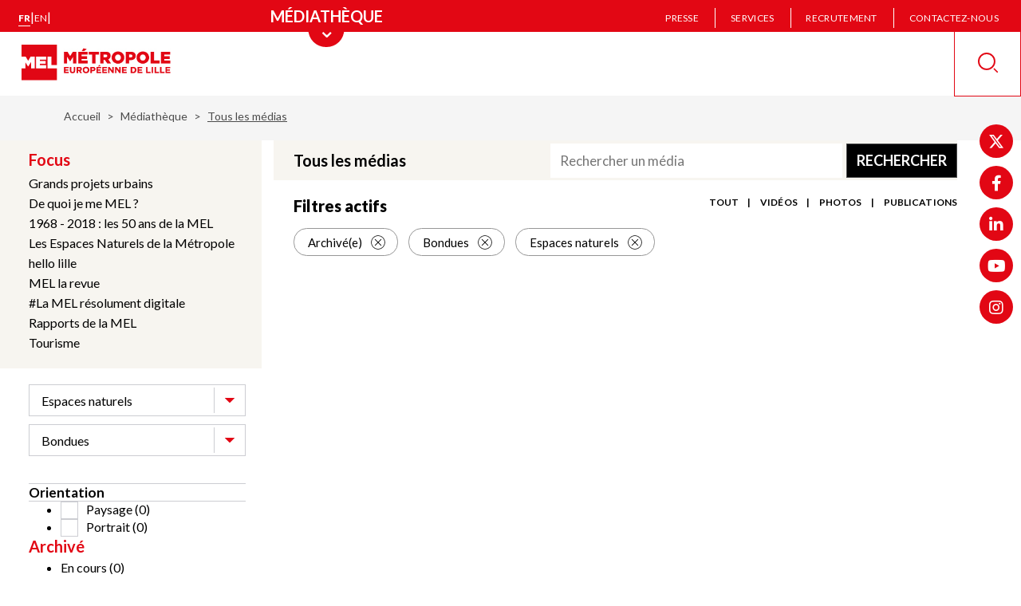

--- FILE ---
content_type: image/svg+xml
request_url: https://www.lillemetropole.fr/themes/custom/mel/images/icons/close-line-circled.svg
body_size: 1630
content:
<?xml version="1.0" standalone="no"?>
<svg xmlns="http://www.w3.org/2000/svg" height="1000" width="1000" xmlns:xlink="http://www.w3.org/1999/xlink">
<metadata>IcoFont Icons</metadata>
<title>close-line-circled</title>
<glyph glyph-name="close-line-circled" unicode="&#xeede;" horiz-adv-x="1000" />
<path fill="#fff" d="M681.9 292.1l-181.79999999999995 182-182-181.8-25.900000000000034 25.899999999999977 181.90000000000003 181.8-181.8 181.89999999999998 25.899999999999977 26 181.90000000000003-182 181.79999999999995 181.80000000000007 25.899999999999977-25.90000000000009-181.79999999999995-181.79999999999995 181.79999999999995-181.89999999999998-25.899999999999977-26z m127.30000000000007-101.30000000000001c-85.5-85.50000000000001-188.60000000000002-128.3-309.20000000000005-128.3s-223.7 42.7-309.2 128.3-128.3 188.59999999999997-128.3 309.2 42.7 223.70000000000005 128.3 309.20000000000005 188.59999999999997 128.29999999999995 309.2 128.29999999999995 223.70000000000005-42.700000000000045 309.20000000000005-128.29999999999995 128.29999999999995-188.60000000000002 128.29999999999995-309.20000000000005-42.799999999999955-223.60000000000002-128.29999999999995-309.2z m-25.300000000000068 593.0999999999999c-77 77.20000000000016-171.69999999999993 115.70000000000016-283.9 115.70000000000016s-206.8-38.60000000000002-283.9-115.70000000000005-115.70000000000002-171.69999999999993-115.70000000000002-283.9 38.599999999999994-206.89999999999998 115.69999999999999-283.9 171.70000000000002-115.70000000000002 283.9-115.70000000000002 206.89999999999998 38.599999999999994 283.9 115.69999999999999 115.70000000000005 171.70000000000002 115.70000000000005 283.9-38.60000000000002 206.89999999999998-115.70000000000005 283.9z"/>
</svg>


--- FILE ---
content_type: text/javascript
request_url: https://www.lillemetropole.fr/sites/default/files/js/js_0kg-JmOjPWcD7rnrKy8naoOqAHT69rfz7IQshJOFb-c.js?scope=footer&delta=6&language=fr&theme=mel&include=eJx1zlESgjAMBNALAT1SJqapRkrTSQvV2wtF_vRv983OJAGJa3He1oxxCr1N9GCab_oam_g71yH8GnnT7LWla7RwdDcs3ENFq4wrSTVNXTbxrIBr1RzxfRCQGrsrwLN01MwJszjSZVkTw27_fIqMIe6nc0MobJsQQ1Ob2dy3nm3YhFsBSUGSVIZCpvF4adfx0vHUD8abazk
body_size: 202
content:
/* @license GPL-2.0-or-later https://www.drupal.org/licensing/faq */
(function($,Drupal,drupalSettings){Drupal.behaviors.tac={attach:function(context,settings){(tarteaucitron.job=tarteaucitron.job||[]).push('calameo');(tarteaucitron.job=tarteaucitron.job||[]).push('openstreetmap');var matomoUrl=settings.myLibrary.matomo_url;if(matomoUrl){tarteaucitron.user.matomotmUrl=matomoUrl;(tarteaucitron.job=tarteaucitron.job||[]).push('matomotm');}}};})(jQuery,Drupal,drupalSettings);;
(function($,Drupal){'use strict';Drupal.behaviors.video_autoplay={attach:function(context){var videoAutoplay={init:function(){$('video').trigger('play');}};videoAutoplay.init();}};})(jQuery,Drupal);;
